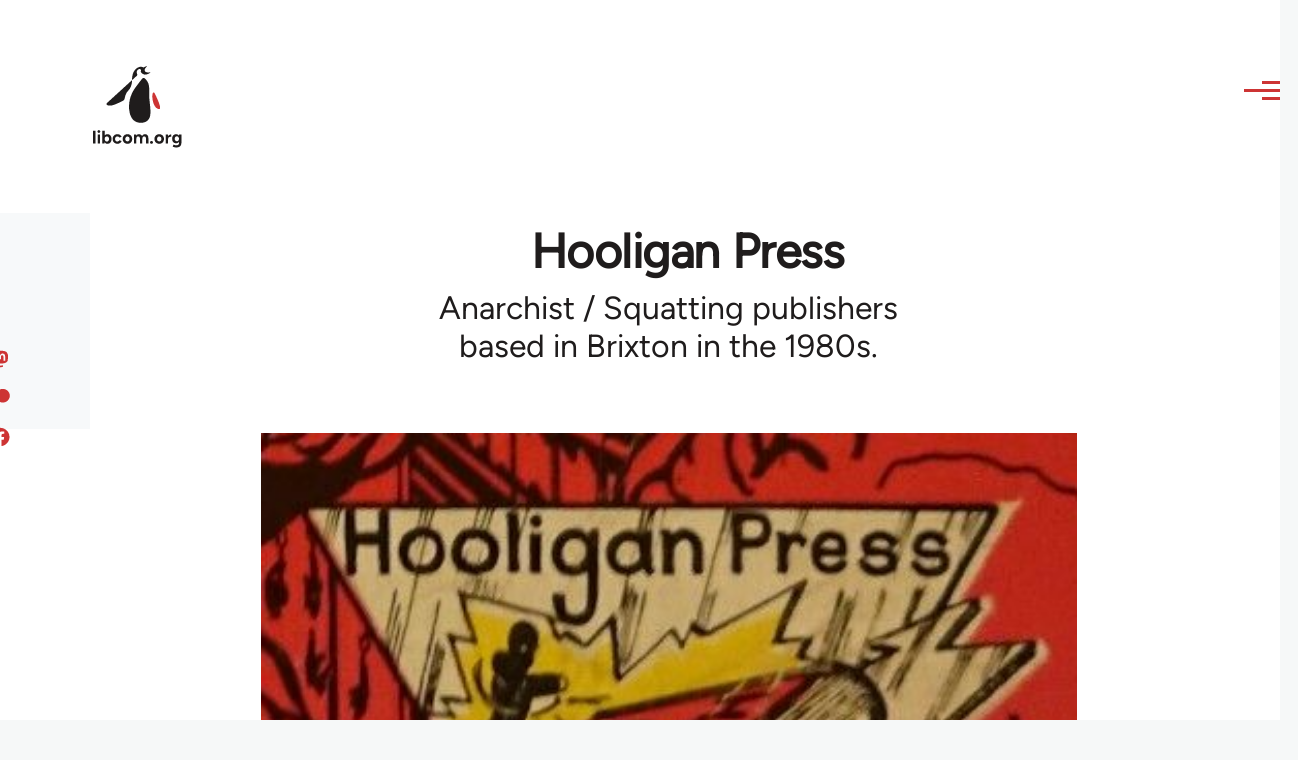

--- FILE ---
content_type: text/html; charset=UTF-8
request_url: https://libcom.org/tags/hooligan-press
body_size: 6408
content:
<!DOCTYPE html>
<html lang="en" dir="ltr" prefix="og: https://ogp.me/ns#" style="--color--primary-hue:202;--color--primary-saturation:79%;--color--primary-lightness:50">
  <head>
    <meta charset="utf-8" />
<meta name="description" content="Anarchist / Squatting publishers based in Brixton in the 1980s." />
<link rel="canonical" href="https://libcom.org/tags/hooligan-press" />
<meta property="og:site_name" content="libcom.org" />
<meta property="og:url" content="https://libcom.org/tags/hooligan-press" />
<meta property="og:title" content="Hooligan Press" />
<meta property="og:description" content="Anarchist / Squatting publishers based in Brixton in the 1980s." />
<meta property="og:image" content="https://files.libcom.org/files/2022-11/hooliganpresslogo.png" />
<meta property="og:image:width" content="395" />
<meta property="og:image:height" content="340" />
<meta property="og:image:alt" content="hooliganpresslogo.png" />
<meta name="twitter:card" content="summary" />
<meta name="twitter:description" content="Anarchist / Squatting publishers based in Brixton in the 1980s." />
<meta name="twitter:site" content="@libcom.org" />
<meta name="twitter:title" content="Hooligan Press" />
<meta name="twitter:image" content="https://files.libcom.org/files/2022-11/hooliganpresslogo.png" />
<meta name="twitter:image:alt" content="hooliganpresslogo.png" />
<meta name="Generator" content="Drupal 10 (https://www.drupal.org)" />
<meta name="MobileOptimized" content="width" />
<meta name="HandheldFriendly" content="true" />
<meta name="viewport" content="width=device-width, initial-scale=1.0" />
<link rel="icon" href="/themes/custom/libcomolivero/favicon.ico" type="image/vnd.microsoft.icon" />

    <title>Hooligan Press | libcom.org</title>
    <link rel="stylesheet" media="all" href="/sites/default/files/css/css__-j396OREsrI_pBsW6Zigo3ie-2QqRHEeWcDrypIvK0.css?delta=0&amp;language=en&amp;theme=libcomolivero&amp;include=eJxtjVEOwjAMQy_UNUeaQhtGIE2mpBv09gw-kBD8WPazLBdzgurbipLxio90NutqnQI-LgkO2_pcOYrt5ANMqZgkEz6igeLOC3Y2nVbnhj7-VXFstL7KsMIoc6PKOAvrLeAX5X6hRilGdGpwwqC0M90D3pqb1U2-kVOspnEcT4tzfQJOb1aY" />
<link rel="stylesheet" media="all" href="/sites/default/files/css/css_N0-ntvBAU4CtA3mQ9oWwhXQs2QDyCe_Axzm14hTwN2k.css?delta=1&amp;language=en&amp;theme=libcomolivero&amp;include=eJxtjVEOwjAMQy_UNUeaQhtGIE2mpBv09gw-kBD8WPazLBdzgurbipLxio90NutqnQI-LgkO2_pcOYrt5ANMqZgkEz6igeLOC3Y2nVbnhj7-VXFstL7KsMIoc6PKOAvrLeAX5X6hRilGdGpwwqC0M90D3pqb1U2-kVOspnEcT4tzfQJOb1aY" />

    <script type="application/json" data-drupal-selector="drupal-settings-json">{"path":{"baseUrl":"\/","pathPrefix":"","currentPath":"taxonomy\/term\/12147","currentPathIsAdmin":false,"isFront":false,"currentLanguage":"en"},"pluralDelimiter":"\u0003","gtag":{"tagId":"","consentMode":false,"otherIds":[],"events":[],"additionalConfigInfo":[]},"suppressDeprecationErrors":true,"ajaxPageState":{"libraries":"[base64]","theme":"libcomolivero","theme_token":null},"ajaxTrustedUrl":{"\/search":true},"gtm":{"tagId":null,"settings":{"data_layer":"dataLayer","include_classes":false,"allowlist_classes":"google\nnonGooglePixels\nnonGoogleScripts\nnonGoogleIframes","blocklist_classes":"customScripts\ncustomPixels","include_environment":false,"environment_id":"","environment_token":""},"tagIds":["GTM-KJDB44P"]},"views":{"ajax_path":"\/views\/ajax","ajaxViews":{"views_dom_id:70b2819e699633665e26edba9855b49be86e120c6f65392cd1b132d88ddf2747":{"view_name":"taxonomy_node_grid_listing","view_display_id":"block_1","view_args":"12147","view_path":"\/taxonomy\/term\/12147","view_base_path":"taxonomy\/term\/%\/feed","view_dom_id":"70b2819e699633665e26edba9855b49be86e120c6f65392cd1b132d88ddf2747","pager_element":0}}},"user":{"uid":0,"permissionsHash":"7a6309ff163e3eca974e956dff0b629e6d4fb24ef3b815db70d7f5a1d116d476"}}</script>
<script src="/sites/default/files/js/js_VzAhk6ByYS47lkkKX4m5Lvxmm4Sx7n2SzIWD0ao2WZQ.js?scope=header&amp;delta=0&amp;language=en&amp;theme=libcomolivero&amp;include=eJxdyFsKwzAMRNEN-bEko7ayULGlIhkn2X1CSgnpz3DnVJUBC7p2zPXq5JPSw0BeHkiVGpYBlOmY_5_gDesde9DGE02zwGSCwSrxY9zBtjAZFy8slYUHFn-atpZPjT-NX90B-Qk9tA"></script>
<script src="/libraries/fontawesome/js/fontawesome.min.js?v=6.4.2" defer></script>
<script src="/libraries/fontawesome/js/brands.min.js?v=6.4.2" defer></script>
<script src="/modules/contrib/google_tag/js/gtag.js?t5x15m"></script>
<script src="/modules/contrib/google_tag/js/gtm.js?t5x15m"></script>

    
<link rel="preload" href="/themes/custom/libcomolivero/fonts/Figtree-VariableFont_wght.ttf" as="font" type="font/ttf" crossorigin>
<link rel="preload" href="/themes/custom/libcomolivero/fonts/Amiri-Regular.ttf" as="font" type="font/ttf" crossorigin>
<link rel="preload" href="/themes/custom/libcomolivero/fonts/Amiri-Bold.ttf" as="font" type="font/ttf" crossorigin>
    <noscript><link rel="stylesheet" href="/core/themes/olivero/css/components/navigation/nav-primary-no-js.css?t5x15m" />
</noscript>
  </head>
  <body class="path-taxonomy">
        <a href="#main-content" class="visually-hidden focusable skip-link">
      Skip to main content
    </a>
    <noscript><iframe src="https://www.googletagmanager.com/ns.html?id=GTM-KJDB44P"
                  height="0" width="0" style="display:none;visibility:hidden"></iframe></noscript>

      <div class="dialog-off-canvas-main-canvas" data-off-canvas-main-canvas>
    
<div id="page-wrapper" class="page-wrapper">
  <div id="page">

          <header id="header" class="site-header" data-drupal-selector="site-header" role="banner">

                <div class="site-header__fixable" data-drupal-selector="site-header-fixable">
          <div class="site-header__initial">
            <button class="sticky-header-toggle" data-drupal-selector="sticky-header-toggle" role="switch" aria-controls="site-header__inner" aria-label="Sticky header" aria-checked="false">
              <span class="sticky-header-toggle__icon">
                <span></span>
                <span></span>
                <span></span>
              </span>
            </button>
          </div>

                    <div id="site-header__inner" class="site-header__inner" data-drupal-selector="site-header-inner">
            <div class="container site-header__inner__container">

              


<div id="block-libcomolivero-site-branding" class="site-branding--bg-white site-branding block block-system block-system-branding-block">
  
    
    <div class="site-branding__inner">
          <a href="/" rel="home" class="site-branding__logo">
        <img src="/themes/custom/libcomolivero/primary-logo.svg" alt="Home" width="209px" height="197px" />
      </a>
              <div class="site-branding__text">
        <div class="site-branding__name">
          <a href="/" title="Home" rel="home">libcom.org</a>
        </div>
      </div>
      </div>
</div>

<div class="header-nav-overlay" data-drupal-selector="header-nav-overlay"></div>


                              <div class="mobile-buttons" data-drupal-selector="mobile-buttons">
                  <button class="mobile-nav-button" data-drupal-selector="mobile-nav-button" aria-label="Main Menu" aria-controls="header-nav" aria-expanded="false">
                    <span class="mobile-nav-button__label">Menu</span>
                    <span class="mobile-nav-button__icon"></span>
                  </button>
                </div>

                <div id="header-nav" class="header-nav" data-drupal-selector="header-nav">
                  


<div class="views-exposed-form form--inline block block-views block-views-exposed-filter-blockarticle-search-page-1" data-drupal-selector="views-exposed-form-article-search-page-1" id="block-exposedformarticle-searchpage-1-2">
  
    
      <div class="block__content">
      <form action="/search" method="get" id="views-exposed-form-article-search-page-1" accept-charset="UTF-8">
  <div class="js-form-item form-item js-form-type-textfield form-item-search-api-fulltext js-form-item-search-api-fulltext form-no-label">
        <input placeholder="search libcom.org" data-drupal-selector="edit-search-api-fulltext" type="text" id="edit-search-api-fulltext" name="search_api_fulltext" value="" size="30" maxlength="128" class="form-text form-element form-element--type-text form-element--api-textfield" />

        </div>
<div data-drupal-selector="edit-actions" class="form-actions js-form-wrapper form-wrapper" id="edit-actions"><input class="button--primary button js-form-submit form-submit" data-drupal-selector="edit-submit-article-search" type="submit" id="edit-submit-article-search" value="Search" />
</div>


</form>

    </div>
  </div>
<nav  id="block-libcomolivero-main-menu" class="primary-nav block block-menu navigation menu--main" aria-labelledby="block-libcomolivero-main-menu-menu" role="navigation">
            
  <h2 class="visually-hidden block__title" id="block-libcomolivero-main-menu-menu">Main navigation</h2>
  
        


          
        
    <ul  class="menu primary-nav__menu primary-nav__menu--level-1" data-drupal-selector="primary-nav-menu--level-1">
            
                          
        
        
        <li class="primary-nav__menu-item primary-nav__menu-item--link primary-nav__menu-item--level-1">
                              
                      <a href="/recent" class="primary-nav__menu-link primary-nav__menu-link--link primary-nav__menu-link--level-1" data-drupal-selector="primary-nav-menu-link-has-children" data-drupal-link-system-path="recent">            <span class="primary-nav__menu-link-inner primary-nav__menu-link-inner--level-1">Recent</span>
          </a>

            
                  </li>
      
                          
        
        
        <li class="primary-nav__menu-item primary-nav__menu-item--link primary-nav__menu-item--level-1">
                              
                      <a href="/article/donate" class="primary-nav__menu-link primary-nav__menu-link--link primary-nav__menu-link--level-1" data-drupal-selector="primary-nav-menu-link-has-children" data-drupal-link-system-path="node/10591">            <span class="primary-nav__menu-link-inner primary-nav__menu-link-inner--level-1">Donate</span>
          </a>

            
                  </li>
      
                          
        
        
        <li class="primary-nav__menu-item primary-nav__menu-item--link primary-nav__menu-item--level-1">
                              
                      <a href="/collections" class="primary-nav__menu-link primary-nav__menu-link--link primary-nav__menu-link--level-1" data-drupal-selector="primary-nav-menu-link-has-children" data-drupal-link-system-path="collections">            <span class="primary-nav__menu-link-inner primary-nav__menu-link-inner--level-1">Collections</span>
          </a>

            
                  </li>
      
                          
        
        
        <li class="primary-nav__menu-item primary-nav__menu-item--link primary-nav__menu-item--level-1">
                              
                      <a href="/article/libcom-introductory-guide" class="primary-nav__menu-link primary-nav__menu-link--link primary-nav__menu-link--level-1" data-drupal-selector="primary-nav-menu-link-has-children" data-drupal-link-system-path="node/11217">            <span class="primary-nav__menu-link-inner primary-nav__menu-link-inner--level-1">Introductions</span>
          </a>

            
                  </li>
      
                          
        
        
        <li class="primary-nav__menu-item primary-nav__menu-item--link primary-nav__menu-item--level-1">
                              
                      <a href="/article/organise" class="primary-nav__menu-link primary-nav__menu-link--link primary-nav__menu-link--level-1" data-drupal-selector="primary-nav-menu-link-has-children" data-drupal-link-system-path="node/23964">            <span class="primary-nav__menu-link-inner primary-nav__menu-link-inner--level-1">Organise</span>
          </a>

            
                  </li>
      
                          
        
        
        <li class="primary-nav__menu-item primary-nav__menu-item--link primary-nav__menu-item--level-1">
                              
                      <a href="/article/libcomorg-introduction" class="primary-nav__menu-link primary-nav__menu-link--link primary-nav__menu-link--level-1" data-drupal-selector="primary-nav-menu-link-has-children" data-drupal-link-system-path="node/9957">            <span class="primary-nav__menu-link-inner primary-nav__menu-link-inner--level-1">About</span>
          </a>

            
                  </li>
          </ul>
  


  </nav>


                  

  <div class="region region--secondary-menu">
    <nav  id="block-libcomolivero-account-menu" class="block block-menu navigation menu--account secondary-nav" aria-labelledby="block-libcomolivero-account-menu-menu" role="navigation">
            
  <span class="visually-hidden" id="block-libcomolivero-account-menu-menu">User account menu</span>
  
        


          <ul class="menu secondary-nav__menu secondary-nav__menu--level-1">
            
                          
        
        
        <li class="secondary-nav__menu-item secondary-nav__menu-item--link secondary-nav__menu-item--level-1">
          <a href="/user/login" class="secondary-nav__menu-link secondary-nav__menu-link--link secondary-nav__menu-link--level-1" data-drupal-link-system-path="user/login">Log in / Register</a>

                  </li>
          </ul>
  


  </nav>

  </div>

                </div>
                          </div>
          </div>
        </div>
      </header>
    
    <div id="main-wrapper" class="layout-main-wrapper layout-container">
      <div id="main" class="layout-main">
        <div class="main-content">
          <a id="main-content" tabindex="-1"></a>
          
  <div class="region region--hero">
    

<div id="block-libcomolivero-page-title" class="block block-core block-page-title-block">
  
  

  <h1 class="title page-title"><span>
  Hooligan Press
</span>
</h1>


  
</div>

  </div>

          <div class="main-content__container container">
            

  <div class="region region--highlighted grid-full layout--pass--content-medium">
    <div data-drupal-messages-fallback class="hidden messages-list"></div>

  </div>

            

                          <main role="main">
                
                

  <div class="region region--content grid-full layout--pass--content-medium" id="content">
    

<div id="block-libcomolivero-content" class="block block-system block-system-main-block">
  
    
      <div class="block__content">
      <div>
  
    
    <div class="layout layout--onecol">
    <div  class="layout__region layout__region--content">
      

<div class="block block-layout-builder block-field-blocktaxonomy-termtagsdescription">
  
    
      <div class="block__content">
      
            <div class="text-content clearfix field field--name-description field--type-text-long field--label-hidden field__item"><p>Anarchist / Squatting publishers based in Brixton in the 1980s.</p>
</div>
      
    </div>
  </div>


<div class="block block-layout-builder block-field-blocktaxonomy-termtagsfield-image">
  
    
      <div class="block__content">
      
            <div class="field field--name-field-image field--type-entity-reference field--label-hidden field__item"><div class="media media--type-image media--view-mode-default">
  
      
            <div class="field field--name-field-media-image field--type-image field--label-hidden field__item">    <picture>
                  <source srcset="https://files.libcom.org/files/styles/wide/public/2022-11/hooliganpresslogo.png?itok=B25EEvTW 1x" media="all and (min-width: 700px)" type="image/png" width="395" height="340"/>
              <source srcset="https://files.libcom.org/files/styles/small_wide/public/2022-11/hooliganpresslogo.png?itok=HAf59QyP 1x" media="all and (min-width: 500px)" type="image/png" width="395" height="340"/>
                  <img loading="eager" width="395" height="340" src="https://files.libcom.org/files/styles/small_wide/public/2022-11/hooliganpresslogo.png?itok=HAf59QyP" alt="hooliganpresslogo.png" />

  </picture>

</div>
      
  </div>
</div>
      
    </div>
  </div>


<div class="views-element-container block block-views block-views-blocktaxonomy-node-grid-listing-block-1">
  
    
      <div class="block__content">
      <div><div class="view view-taxonomy-node-grid-listing view-id-taxonomy_node_grid_listing view-display-id-block_1 js-view-dom-id-70b2819e699633665e26edba9855b49be86e120c6f65392cd1b132d88ddf2747">
  
    
      
      <div class="view-content">
      <div data-drupal-views-infinite-scroll-content-wrapper class="views-infinite-scroll-content-wrapper clearfix">




<div class="views-view-responsive-grid views-view-responsive-grid--horizontal" style="--views-responsive-grid--column-count:3;--views-responsive-grid--cell-min-width:300px;--views-responsive-grid--layout-gap:10px;">
      <div class="views-view-responsive-grid__item">
      <div class="views-view-responsive-grid__item-inner">

<article data-history-node-id="69195" class="node node--type-article node--promoted node--view-mode-card">
  <a href="/article/year-our-lives-colliery-community-great-coal-strike-198485">
  <div class="node__content">
        
            <div class="field field--name-field-media field--type-entity-reference field--label-hidden field__item"><div class="media media--type-image media--view-mode-card">
  
      
            <div class="field field--name-field-media-image field--type-image field--label-hidden field__item">  <img loading="lazy" src="https://files.libcom.org/files/styles/large/public/2023-01/ayearof.jpeg?itok=b6KHls2n" width="480" height="360" alt="A year of our lives cover - photos of various people from Hatfield Main community, plus riot cops" />


</div>
      
  </div>
</div>
      
  
            <div class="field field--name-title field--type-string field--label-hidden field__item"><h2>A year of our lives: a colliery community in the great coal strike of 1984/85</h2>
</div>
      <div class="field-introduction text-content">An anthology of accounts of the miners strike by people from Hatfield, South Yorkshire. Compiled by…</div>
  </div>
    </a>
</article>
</div>
    </div>
      <div class="views-view-responsive-grid__item">
      <div class="views-view-responsive-grid__item-inner">

<article data-history-node-id="68382" class="node node--type-article node--promoted node--view-mode-card">
  <a href="/article/ideal-home-survival-edition-suspect">
  <div class="node__content">
        
            <div class="field field--name-field-media field--type-entity-reference field--label-hidden field__item"><div class="media media--type-image media--view-mode-card">
  
      
            <div class="field field--name-field-media-image field--type-image field--label-hidden field__item">  <img loading="lazy" src="https://files.libcom.org/files/styles/large/public/2022-05/idealhomecover.png?itok=t-sP9I18" width="480" height="360" alt="Cover of Ideal Home: Survival Edition featuring a cartoon of a heavily fortified mansion with a police car outside with a flat tyre with a dart in it" />


</div>
      
  </div>
</div>
      
  
            <div class="field field--name-title field--type-string field--label-hidden field__item"><h2>Ideal Home: Survival Edition - Suspect</h2>
</div>
      <div class="field-introduction text-content">A book about squatting and related issues published by Brixton based Hooligan Press in 1986.
</div>
  </div>
    </a>
</article>
</div>
    </div>
      <div class="views-view-responsive-grid__item">
      <div class="views-view-responsive-grid__item-inner">

<article data-history-node-id="67832" class="node node--type-article node--promoted node--view-mode-card">
  <a href="/article/faction-file-pete-mastin">
  <div class="node__content">
        
            <div class="field field--name-field-media field--type-entity-reference field--label-hidden field__item"><div class="media media--type-image media--view-mode-card">
  
      
            <div class="field field--name-field-media-image field--type-image field--label-hidden field__item">  <img loading="lazy" src="https://files.libcom.org/files/styles/large/public/images/library/factioncov.png?itok=-QihpB6D" width="480" height="360" alt="" />


</div>
      
  </div>
</div>
      
  
            <div class="field field--name-title field--type-string field--label-hidden field__item"><h2>The Faction File - Pete Mastin</h2>
</div>
      <div class="field-introduction text-content">An anthology of anarcho-squatter comics published by Hooligan Press in 1987.
</div>
  </div>
    </a>
</article>
</div>
    </div>
      <div class="views-view-responsive-grid__item">
      <div class="views-view-responsive-grid__item-inner">

<article data-history-node-id="67566" class="node node--type-article node--promoted node--view-mode-card">
  <a href="/article/beneath-keyboard-collection-stories">
  <div class="node__content">
        
            <div class="field field--name-field-media field--type-entity-reference field--label-hidden field__item"><div class="media media--type-image media--view-mode-card">
  
      
            <div class="field field--name-field-media-image field--type-image field--label-hidden field__item">  <img loading="lazy" src="https://files.libcom.org/files/styles/large/public/images/library/Screenshot%202021-07-18%20at%2021.01.37.png?itok=mbabakgX" width="480" height="360" alt="" />


</div>
      
  </div>
</div>
      
  
            <div class="field field--name-title field--type-string field--label-hidden field__item"><h2>From Beneath The Keyboard - a collection of stories</h2>
</div>
      <div class="field-introduction text-content">An anthology of anarchist and squatting fiction and poetry of variable quality. Published by Hooligan Press in 1987.
</div>
  </div>
    </a>
</article>
</div>
    </div>
      <div class="views-view-responsive-grid__item">
      <div class="views-view-responsive-grid__item-inner">

<article data-history-node-id="67221" class="node node--type-article node--promoted node--view-mode-card">
  <a href="/article/squatting-west-berlin-hooligan-press">
  <div class="node__content">
        
            <div class="field field--name-field-media field--type-entity-reference field--label-hidden field__item"><div class="media media--type-image media--view-mode-card">
  
      
            <div class="field field--name-field-media-image field--type-image field--label-hidden field__item">  <img loading="lazy" src="https://files.libcom.org/files/styles/large/public/images/library/Screenshot%202021-04-04%20at%2011.25.23.png?itok=SZ-Bqyp7" width="480" height="360" alt="cover" />


</div>
      
  </div>
</div>
      
  
            <div class="field field--name-title field--type-string field--label-hidden field__item"><h2>Squatting In West Berlin - Hooligan Press</h2>
</div>
      <div class="field-introduction text-content">Pamphlet on the early 1980s militant squatting movement in West Berlin, published by Brixton-based Hooligan Press in 1987.
</div>
  </div>
    </a>
</article>
</div>
    </div>
      <div class="views-view-responsive-grid__item">
      <div class="views-view-responsive-grid__item-inner">

<article data-history-node-id="66405" class="node node--type-article node--promoted node--sticky node--view-mode-card">
  <a href="/article/crowbar-magazine">
  <div class="node__content">
        
            <div class="field field--name-field-media field--type-entity-reference field--label-hidden field__item"><div class="media media--type-image media--view-mode-card">
  
      
            <div class="field field--name-field-media-image field--type-image field--label-hidden field__item">  <img loading="lazy" src="https://files.libcom.org/files/styles/large/public/images/library/crowbar-logo.png?itok=HjyeD4wy" width="480" height="360" alt="" />


</div>
      
  </div>
</div>
      
  
            <div class="field field--name-title field--type-string field--label-hidden field__item"><h2>Crowbar magazine</h2>
</div>
      <div class="field-introduction text-content">Partial online archive of Crowbar, an anarchist squatter magazine published in Brixton, South London in the 1980s.
</div>
  </div>
    </a>
</article>
</div>
    </div>
      <div class="views-view-responsive-grid__item">
      <div class="views-view-responsive-grid__item-inner">

<article data-history-node-id="54158" class="node node--type-article node--promoted node--view-mode-card">
  <a href="/article/written-flames-naming-british-ruling-class-i-spy-productions">
  <div class="node__content">
        
            <div class="field field--name-field-media field--type-entity-reference field--label-hidden field__item"><div class="media media--type-image media--view-mode-card">
  
      
            <div class="field field--name-field-media-image field--type-image field--label-hidden field__item">  <img loading="lazy" src="https://files.libcom.org/files/styles/large/public/images/library/written-flames.jpg?itok=G7WGSlav" width="480" height="360" alt="Written in flames pamphlet cover" title="Written in flames pamphlet cover" />


</div>
      
  </div>
</div>
      
  
            <div class="field field--name-title field--type-string field--label-hidden field__item"><h2>Written in flames: naming the British ruling class - I-Spy Productions</h2>
</div>
      <div class="field-introduction text-content">Anarchist pamphlet from 1987 with research and analysis on leading figures in the British ruling…</div>
  </div>
    </a>
</article>
</div>
    </div>
      <div class="views-view-responsive-grid__item">
      <div class="views-view-responsive-grid__item-inner">

<article data-history-node-id="54089" class="node node--type-article node--promoted node--view-mode-card">
  <a href="/article/radio-my-bomb-diy-manual-pirates">
  <div class="node__content">
        
            <div class="field field--name-field-media field--type-entity-reference field--label-hidden field__item"><div class="media media--type-image media--view-mode-card">
  
      
            <div class="field field--name-field-media-image field--type-image field--label-hidden field__item">  <img loading="lazy" src="https://files.libcom.org/files/styles/large/public/images/library/radio_0.jpg?itok=xXWiY9S5" width="480" height="360" alt="Booklet cover" />


</div>
      
  </div>
</div>
      
  
            <div class="field field--name-title field--type-string field--label-hidden field__item"><h2>Radio is my bomb: a DIY manual for pirates</h2>
</div>
      <div class="field-introduction text-content">A pirate radio how-to guide published by Hooligan Press in London in April, 1987.
</div>
  </div>
    </a>
</article>
</div>
    </div>
  </div>
</div>

    </div>
  
      

          </div>
</div>

    </div>
  </div>

    </div>
  </div>

</div>

    </div>
  </div>

  </div>

              </main>
                        
          </div>
        </div>
        <div class="social-bar">
          
<div class="social-bar__inner fixable">
  <div class="rotate">
    

<div id="block-socialmedialinks" class="block-social-media-links block block-social-media-links-block">
  
    
      <div class="block__content">
      

<ul class="social-media-links--platforms platforms inline horizontal">
      <li>
      <a class="social-media-link-icon--facebook" href="https://www.facebook.com/libcom.org"  aria-label="Like us on facebook" title="Like us on facebook" >
        <span class='fab fa-facebook fa-2x'></span>
      </a>

          </li>
      <li>
      <a class="social-media-link-icon--patreon" href="https://www.patreon.com/libcom"  aria-label="Support us on patreon" title="Support us on patreon" >
        <span class='fab fa-patreon fa-2x'></span>
      </a>

          </li>
      <li>
      <a class="social-media-link-icon--mastodon" href="https://mastodon.social/@libcom"  aria-label="Follow us on Mastodon" title="Follow us on Mastodon" >
        <span class='fab fa-mastodon fa-2x'></span>
      </a>

          </li>
  </ul>

    </div>
  </div>

  </div>
</div>

        </div>
      </div>
    </div>

    <footer class="site-footer">
      <div class="site-footer__inner container">
        
        

  <div class="region region--footer-bottom grid-full layout--pass--content-medium">
    <nav  id="block-footer" class="block block-menu navigation menu--footer" aria-labelledby="block-footer-menu" role="navigation">
            
  <h2 class="visually-hidden block__title" id="block-footer-menu">Footer menu</h2>
  
        
          <ul  class="menu menu--level-1">
            
                          
        
        
        <li class="menu__item menu__item--link menu__item--level-1">
                    
          <a href="/" class="menu__link menu__link--link menu__link--level-1" data-drupal-link-system-path="&lt;front&gt;"><img src="/themes/custom/libcomolivero/footer-logo.svg" width="74px" height="76px" loading="lazy" alt="Home" /></a>

          
        </li>
      
                          
        
        
        <li class="menu__item menu__item--link menu__item--level-1">
                    
          <a href="/article/donate" class="menu__link menu__link--link menu__link--level-1" data-drupal-link-system-path="node/10591">Donate</a>

          
        </li>
      
                          
        
        
        <li class="menu__item menu__item--link menu__item--level-1">
                    
          <a href="/article/help-out" class="menu__link menu__link--link menu__link--level-1" data-drupal-link-system-path="node/9486">Help out</a>

          
        </li>
      
                          
        
        
        <li class="menu__item menu__item--link menu__item--level-1">
                    
          <a href="/library/libcomorg-other-languages" title="libcom content in languages other than English" class="menu__link menu__link--link menu__link--level-1">Other languages</a>

          
        </li>
      
                          
        
        
        <li class="menu__item menu__item--link menu__item--level-1">
                    
          <a href="/notes" class="menu__link menu__link--link menu__link--level-1" data-drupal-link-system-path="node/9485">Site notes</a>

          
        </li>
          </ul>
  


  </nav>

  </div>

      </div>
    </footer>

    <div class="overlay" data-drupal-selector="overlay"></div>

  </div>
</div>

  </div>

    
    
  <script src="/sites/default/files/js/js_HwcHHWwMI_m7UjhM7TRle3uoQfsEL0HxU1hMUUT54QQ.js?scope=footer&amp;delta=0&amp;language=en&amp;theme=libcomolivero&amp;include=eJxdyFsKwzAMRNEN-bEko7ayULGlIhkn2X1CSgnpz3DnVJUBC7p2zPXq5JPSw0BeHkiVGpYBlOmY_5_gDesde9DGE02zwGSCwSrxY9zBtjAZFy8slYUHFn-atpZPjT-NX90B-Qk9tA"></script>
<script defer src="https://static.cloudflareinsights.com/beacon.min.js/vcd15cbe7772f49c399c6a5babf22c1241717689176015" integrity="sha512-ZpsOmlRQV6y907TI0dKBHq9Md29nnaEIPlkf84rnaERnq6zvWvPUqr2ft8M1aS28oN72PdrCzSjY4U6VaAw1EQ==" data-cf-beacon='{"version":"2024.11.0","token":"121998ed320e42e081d76ed439944ba2","r":1,"server_timing":{"name":{"cfCacheStatus":true,"cfEdge":true,"cfExtPri":true,"cfL4":true,"cfOrigin":true,"cfSpeedBrain":true},"location_startswith":null}}' crossorigin="anonymous"></script>
</body>
</html>


--- FILE ---
content_type: image/svg+xml
request_url: https://libcom.org/themes/custom/libcomolivero/footer-logo.svg
body_size: 867
content:
<svg width="74" height="76" viewBox="0 0 74 76" fill="none" xmlns="http://www.w3.org/2000/svg">
<path fill-rule="evenodd" clip-rule="evenodd" d="M35.3126 18.2999C35.4884 13.5657 36.0738 10.5184 37.6855 7.62118C39.375 4.58427 42.1742 1.59633 45.7835 1.03362C46.7822 0.877874 48.2461 0.956535 49.2268 1.26055C49.6964 1.40608 50.1565 1.58114 50.6101 1.77205C50.8426 1.86991 51.1082 1.85156 51.3249 1.72261C52.9361 0.76368 54.4927 0.184082 55.2571 0.184082C55.3549 0.184082 55.4431 0.242637 55.4805 0.332474C55.518 0.422311 55.4973 0.525755 55.4281 0.594514C55.3413 0.680768 55.1804 0.834991 54.9719 1.04182C54.3692 1.63982 53.4191 2.63106 52.7228 3.6952C52.253 4.43248 52.1363 5.33899 52.4042 6.17024C52.6722 7.00174 53.2975 7.6722 54.1113 8.00057C56.4855 8.94984 59.4849 8.312 59.7966 8.30781C59.8758 8.30671 59.9505 8.34431 59.9966 8.40833C60.0426 8.47241 60.0543 8.55484 60.0277 8.62901C60.0083 8.68295 59.9754 8.73111 59.9328 8.76835C58.2184 10.2768 56.1702 10.9973 54.2319 11.2912C53.7086 11.3705 53.1933 11.4188 52.695 11.4431C52.6862 11.4435 52.6774 11.4434 52.6687 11.4429C49.7775 11.2704 47.7042 8.61704 47.1191 7.77048C47.1075 7.75366 47.0965 7.73762 47.086 7.72232C46.9462 7.52053 46.9606 7.25023 47.1206 7.06509C47.6299 6.47006 47.68 5.74857 47.4361 5.1462C47.1351 4.40314 46.3908 3.83673 45.5024 3.90992L45.5017 3.90998C44.7917 3.96623 44.1612 4.23501 43.6143 4.61592C41.7348 5.93475 41.128 8.43336 42.1953 10.4595C42.243 10.5498 42.2921 10.6407 42.3425 10.732L42.3428 10.7325C42.7174 11.4152 42.5745 12.2639 41.9968 12.7881C40.0891 14.5196 35.7173 18.4864 35.7173 18.4864L35.2972 18.8413C35.2972 18.8413 35.309 18.3967 35.3126 18.2999Z" fill="white"/>
<path fill-rule="evenodd" clip-rule="evenodd" d="M35.2971 18.8428C35.2971 18.8428 35.8817 27.2235 30.1857 32.8861C27.2819 35.773 26.3958 39.106 25.7814 41.8421C25.5705 42.7816 25.3663 43.6269 25.0811 44.3131C24.7782 45.0418 24.3809 45.5957 23.8076 45.9162C20.0742 48.004 17.0112 49.3275 12.8461 51.0386C11.4052 51.6306 9.19872 52.4743 7.23461 52.719C7.22942 52.7197 7.22422 52.7201 7.21897 52.7204C4.52166 52.8717 2.88712 52.5541 1.99078 52.0574C1.39048 51.7249 1.09811 51.3065 1.01496 50.8836C0.891352 50.2553 1.23657 49.5884 1.83211 49.1127L35.2971 18.8428Z" fill="white"/>
<path fill-rule="evenodd" clip-rule="evenodd" d="M50.6785 15.9272C51.8963 15.8399 53.1453 16.955 53.8578 17.7179C57.3507 21.4582 58.3262 25.2757 58.5336 30.4142C58.6783 34.0005 58.2867 37.5973 58.476 41.1816C58.7136 45.6814 59.4877 50.1398 59.8127 54.6341C60.3 61.3743 61.3365 70.4401 54.1137 74.2007C53.136 74.7097 52.0745 75.0691 51.0003 75.3222C49.9016 75.5812 48.766 75.705 47.6369 75.7271C46.5007 75.7494 45.3573 75.6548 44.239 75.455C37.0575 74.1717 33.5392 68.6422 32.1196 61.96C29.6795 50.475 32.7927 38.1721 39.7848 28.8102C42.7845 24.7937 45.8272 20.8081 48.9282 16.868C49.3605 16.3187 49.9738 15.9777 50.6785 15.9272Z" fill="white"/>
<path fill-rule="evenodd" clip-rule="evenodd" d="M72.8401 57.0708C72.6758 57.3312 72.3829 57.4831 72.074 57.4681C61.5431 56.9019 60.8735 32.1248 65.13 35.4809C65.4171 35.7073 65.6473 35.9971 65.8023 36.3272C67.9265 40.8104 74.6813 53.8793 72.8401 57.0708Z" fill="white"/>
</svg>
